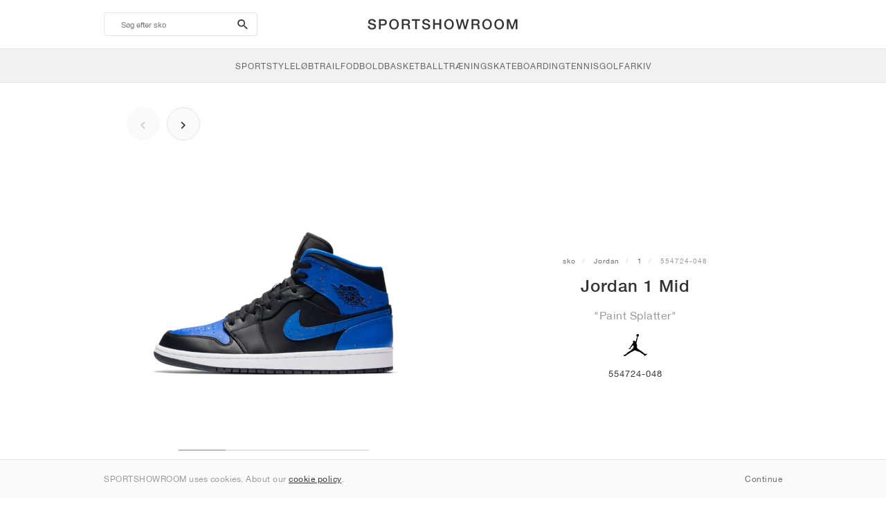

--- FILE ---
content_type: text/html; charset=UTF-8
request_url: https://sportshowroom.dk/jordan-1-mid-paint-splatter-554724-048
body_size: 9908
content:
<!DOCTYPE html> <html lang="da-DK" dir="ltr"> <head>  <meta name="ir-site-verification-token" value="-1466191104"/>
<meta name="robots" content="noindex, follow"/>
<meta charset="utf-8"/>
<meta http-equiv="X-UA-Compatible" content="IE=edge"/>
<meta name="viewport" content="width=device-width, initial-scale=1"/>
<meta name="csrf-token" content="z8FjcH2llMRmPw781QLk0evj8aCPRcX657wwup2E"/>
<meta property="og:type" content="article"/>
<meta property="og:site_name" content="SPORTSHOWROOM"/>
<meta property="fb:app_id" content="760520994437767"/>
<meta name="twitter:card" content="summary"/>
<meta property="og:url" content="https://sportshowroom.dk/jordan-1-mid-paint-splatter-554724-048"/>
<meta name="twitter:url" content="https://sportshowroom.dk/jordan-1-mid-paint-splatter-554724-048"/>
<link rel="canonical" href="https://sportshowroom.dk/jordan-1-mid-paint-splatter-554724-048"/>
<title>Jordan 1 Mid &quot;Paint Splatter&quot; • Sko • Herre • Sportstyle | SPORTSHOWROOM DK</title>
<meta property="og:title" content="Jordan 1 Mid &quot;Paint Splatter&quot; • Sko • Herre • Sportstyle | SPORTSHOWROOM DK"/>
<meta name="twitter:title" content="Jordan 1 Mid &quot;Paint Splatter&quot; • Sko • Herre • Sportstyle | SPORTSHOWROOM DK"/>
<meta property="og:image" content="https://imagedelivery.net/2DfovxNet9Syc-4xYpcsGg/3ac5d90e-d0e4-4192-15cb-ab83a5f15400/public" itemprop="image"/>
<link rel="apple-touch-icon" sizes="180x180" href="https://sportshowroom.dk/themes/sportshowroom/favicons/apple-touch-icon.png?v=10"/>
<link rel="icon" type="image/png" href="https://sportshowroom.dk/themes/sportshowroom/favicons/favicon-32x32.png?v=10" sizes="32x32"/>
<link rel="icon" type="image/png" href="https://sportshowroom.dk/themes/sportshowroom/favicons/favicon-16x16.png?v=10" sizes="16x16"/>
<link rel="manifest" href="https://sportshowroom.dk/themes/sportshowroom/favicons/site.webmanifest?v=10"/>
<link rel="mask-icon" href="https://sportshowroom.dk/themes/sportshowroom/favicons/safari-pinned-tab.svg?v=10" color="#5bbad5"/>
<link rel="shortcut icon" href="https://sportshowroom.dk/themes/sportshowroom/favicons/favicon.ico?v=10"/>
<meta name="theme-color" content="#ffffff"/>
<meta name="msapplication-config" content="https://sportshowroom.dk/themes/sportshowroom/favicons/browserconfig.xml?v=10"/>
<meta name="description" content="Find din Jordan 1 Mid &quot;Paint Splatter&quot; 554724-048. På Sportshowroom.dk kan du finde alle 1 sko i Danmark."/>
<meta property="og:description" content="Find din Jordan 1 Mid &quot;Paint Splatter&quot; 554724-048. På Sportshowroom.dk kan du finde alle 1 sko i Danmark."/>
<meta name="twitter:description" content="Find din Jordan 1 Mid &quot;Paint Splatter&quot; 554724-048. På Sportshowroom.dk kan du finde alle 1 sko i Danmark."/>
<meta name="keywords" content="Jordan 1 554724-048"/> <link href="/build/css/customer.css?id=ad9f1b807aa7d9e8b86e" rel="stylesheet"> <link href="/build/css/sportshowroom.css?id=a8cf15c3094b577abc2c" rel="stylesheet">  <link type="text/css" rel="stylesheet" href="/build/css/product.css?id=4eb1e5e28bc933ae7189">  <noscript> <style> .yesscript { display: none; } </style> </noscript> <script>
    const failed_images = [];
    const failed_image_url = 'https://sportshowroom.dk/product/retry-image';
    window.handleFailedImage = function (src) {
        failed_images.push(src);
    };
</script>
 </head> <body id="theme-sportshowroom" class="ltr"> <header onclick="void(0)"> <div class="top-header container"> <i class="search-bar-open xs mdi  mdi-magnify "></i> <i class="click-menu-open xs mdi mdi-menu"></i> <div class="search-bar-container "> <form action="https://sportshowroom.dk/sko" method="GET" role="form" class="search-bar recaptcha-form" data-recaptcha-action="search">  <button type="submit" class="submit-btn"> <span class="sr-only">search-btn</span> <i class="icon_search mdi mdi-magnify"></i> </button> <button class="close-btn"> <i class="mdi mdi-close"></i> </button> <button class="clear-btn"> <span class="clear-search">Slet</span> </button> <div class="input-container"> <input name="søg" value="" placeholder="Søg efter sko" autocomplete="off" data-suggestions-url="https://sportshowroom.dk/ajax_get_page_suggestions"> </div> </form> <div class="suggestions-container"> <a class="near-me-btn" href="https://sportshowroom.dk/sko?ordre=_geo_distance-asc"> <i class="mdi mdi-navigation-variant-outline"></i> Nearby </a> <ul class="suggestions"> </ul> </div> </div> <a href="/" id="home-link">  <img role="img" alt="SPORTSHOWROOM" src="/themes/sportshowroom/images/wordmark.svg?v=3" width="225" height="24">  </a> </div> <div class="bottom-header"> <nav class="click-menu"> <ul class="submenu submenu-0">  <li>  <a href="/sko" class="title title-0" >  <span class="title-text">SportStyle</span>  </a>   <a href="/sko" class="all-text all-text-0" > All </a>   <ul class="submenu submenu-1">  <li>  <a href="https://sportshowroom.dk/nike-sko" class="title title-1" >  <span class="title-text">Nike 1</span>  </a>    <ul class="submenu submenu-2">  <li>  <a href="/nike-sko" class="title title-2" >  <span class="title-text">Nike</span>  </a>   <a href="/nike-sko" class="all-text all-text-2" > All </a>   <ul class="submenu submenu-3">  <li>  <a href="/nike-dunk-sneakers" class="title title-3" >  <span class="title-text">Dunk</span>  </a>    </li>  <li>  <a href="/nike-air-force-1-sneakers" class="title title-3" >  <span class="title-text">Air Force 1</span>  </a>    </li>  <li>  <a href="/nike-blazer-sneakers" class="title title-3" >  <span class="title-text">Blazer</span>  </a>    </li>  <li>  <a href="/nike-cortez-sneakers" class="title title-3" >  <span class="title-text">Cortez</span>  </a>    </li>  <li>  <a href="/nike-vomero-5-sneakers" class="title title-3" >  <span class="title-text">Vomero 5</span>  </a>    </li>  <li>  <a href="/nike-v2k-run-sneakers" class="title title-3" >  <span class="title-text">V2K Run</span>  </a>    </li>  <li>  <a href="/nike-p-6000-sneakers" class="title title-3" >  <span class="title-text">P-6000</span>  </a>    </li>  <li>  <a href="/nike-v5-rnr-sneakers" class="title title-3" >  <span class="title-text">V5 RNR</span>  </a>    </li>  <li>  <a href="/nike-initiator-sneakers" class="title title-3" >  <span class="title-text">Initiator</span>  </a>    </li>  <li>  <a href="/nike-air-superfly-sneakers" class="title title-3" >  <span class="title-text">Air Superfly</span>  </a>    </li>  <li>  <a href="/nike-shox-sneakers" class="title title-3" >  <span class="title-text">Shox</span>  </a>    </li>  <li>  <a href="/nike-air-pegasus-2005-sneakers" class="title title-3" >  <span class="title-text">Air Pegasus 2005</span>  </a>    </li>  <li>  <a href="/nike-astrograbber-sneakers" class="title title-3" >  <span class="title-text">Astrograbber</span>  </a>    </li>  <li>  <a href="/nike-field-general-sneakers" class="title title-3" >  <span class="title-text">Field General</span>  </a>    </li>  <li>  <a href="/nike-killshot-2-sneakers" class="title title-3" >  <span class="title-text">Killshot 2</span>  </a>    </li>  <li>  <a href="/nike-total-90-sneakers" class="title title-3" >  <span class="title-text">Total 90</span>  </a>    </li>  <li>  <a href="/nike-ava-rover-sneakers" class="title title-3" >  <span class="title-text">Ava Rover</span>  </a>    </li>  <li>  <a href="/nike-rejuven8-sko" class="title title-3" >  <span class="title-text">Rejuven8</span>  </a>    </li>  <li>  <a href="/nike-air-rift-sneakers" class="title title-3" >  <span class="title-text">Air Rift</span>  </a>    </li>  </ul>  </li>  </ul>  </li>  <li>  <a href="https://sportshowroom.dk/nike-sko" class="title title-1" >  <span class="title-text">Nike 2</span>  </a>    <ul class="submenu submenu-2">  <li>  <a href="/nike-air-max-sko" class="title title-2" >  <span class="title-text">Air Max</span>  </a>   <a href="/nike-air-max-sko" class="all-text all-text-2" > All </a>   <ul class="submenu submenu-3">  <li>  <a href="/nike-air-max-1-sneakers" class="title title-3" >  <span class="title-text">1</span>  </a>    </li>  <li>  <a href="/nike-air-max-90-sneakers" class="title title-3" >  <span class="title-text">90</span>  </a>    </li>  <li>  <a href="/nike-air-max-95-sneakers" class="title title-3" >  <span class="title-text">95</span>  </a>    </li>  <li>  <a href="/nike-air-max-97-sneakers" class="title title-3" >  <span class="title-text">97</span>  </a>    </li>  <li>  <a href="/nike-air-max-plus-sneakers" class="title title-3" >  <span class="title-text">Plus</span>  </a>    </li>  <li>  <a href="/nike-vapormax-sneakers" class="title title-3" >  <span class="title-text">VaporMax</span>  </a>    </li>  <li>  <a href="/nike-air-max-270-sneakers" class="title title-3" >  <span class="title-text">270</span>  </a>    </li>  <li>  <a href="/nike-air-max-dn-sneakers" class="title title-3" >  <span class="title-text">Dn</span>  </a>    </li>  <li>  <a href="/nike-air-max-sndr-sneakers" class="title title-3" >  <span class="title-text">SNDR</span>  </a>    </li>  <li>  <a href="/nike-air-180-sneakers" class="title title-3" >  <span class="title-text">180</span>  </a>    </li>  <li>  <a href="/nike-air-max-tl-2-5-sneakers" class="title title-3" >  <span class="title-text">TL 2.5</span>  </a>    </li>  <li>  <a href="/nike-air-max-portal-sneakers" class="title title-3" >  <span class="title-text">Portal</span>  </a>    </li>  <li>  <a href="/nike-air-max-muse-sneakers" class="title title-3" >  <span class="title-text">Muse</span>  </a>    </li>  <li>  <a href="/nike-air-max-craze-sneakers" class="title title-3" >  <span class="title-text">Craze</span>  </a>    </li>  <li>  <a href="/nike-air-max-moto-2k-sneakers" class="title title-3" >  <span class="title-text">Moto 2K</span>  </a>    </li>  <li>  <a href="/nike-air-max-phenomena-sneakers" class="title title-3" >  <span class="title-text">Phenomena</span>  </a>    </li>  <li>  <a href="/nike-air-max-1000-sneakers" class="title title-3" >  <span class="title-text">1000</span>  </a>    </li>  </ul>  </li>  </ul>  </li>  <li>  <a href="https://sportshowroom.dk/nike-sko" class="title title-1" >  <span class="title-text">Nike 3</span>  </a>    <ul class="submenu submenu-2">  <li>  <a href="/adidas-sko" class="title title-2" >  <span class="title-text">adidas</span>  </a>   <a href="/adidas-sko" class="all-text all-text-2" > All </a>   <ul class="submenu submenu-3">  <li>  <a href="/adidas-samba-sneakers" class="title title-3" >  <span class="title-text">Samba</span>  </a>    </li>  <li>  <a href="/adidas-gazelle-sneakers" class="title title-3" >  <span class="title-text">Gazelle</span>  </a>    </li>  <li>  <a href="/adidas-superstar-sneakers" class="title title-3" >  <span class="title-text">Superstar</span>  </a>    </li>  <li>  <a href="/adidas-handball-spezial-sneakers" class="title title-3" >  <span class="title-text">Handball Spezial</span>  </a>    </li>  <li>  <a href="/adidas-campus-00s-sneakers" class="title title-3" >  <span class="title-text">Campus 00s</span>  </a>    </li>  <li>  <a href="/adidas-sl-72-sneakers" class="title title-3" >  <span class="title-text">SL 72</span>  </a>    </li>  <li>  <a href="/adidas-jabbar-sneakers" class="title title-3" >  <span class="title-text">Jabbar</span>  </a>    </li>  <li>  <a href="/adidas-taekwondo-sneakers" class="title title-3" >  <span class="title-text">Taekwondo</span>  </a>    </li>  <li>  <a href="/adidas-tokyo-sneakers" class="title title-3" >  <span class="title-text">Tokyo</span>  </a>    </li>  <li>  <a href="/adidas-japan-sneakers" class="title title-3" >  <span class="title-text">Japan</span>  </a>    </li>  <li>  <a href="/adidas-adizero-aruku-sneakers" class="title title-3" >  <span class="title-text">Adizero Aruku</span>  </a>    </li>  <li>  <a href="/adidas-lightblaze-sneakers" class="title title-3" >  <span class="title-text">Lightblaze</span>  </a>    </li>  <li>  <a href="/adidas-megaride-sneakers" class="title title-3" >  <span class="title-text">Megaride</span>  </a>    </li>  <li>  <a href="/adidas-adiracer-sneakers" class="title title-3" >  <span class="title-text">Adiracer</span>  </a>    </li>  <li>  <a href="/adidas-italia-sneakers" class="title title-3" >  <span class="title-text">Italia</span>  </a>    </li>  <li>  <a href="/adidas-forum-sneakers" class="title title-3" >  <span class="title-text">Forum</span>  </a>    </li>  <li>  <a href="/adidas-hamburg-sneakers" class="title title-3" >  <span class="title-text">Hamburg</span>  </a>    </li>  </ul>  </li>  </ul>  </li>  <li>  <a href="https://sportshowroom.dk/nike-sko" class="title title-1" >  <span class="title-text">Nike 4</span>  </a>    <ul class="submenu submenu-2">  <li>  <a href="/jordan-sko" class="title title-2" >  <span class="title-text">Jordan</span>  </a>   <a href="/jordan-sko" class="all-text all-text-2" > All </a>   <ul class="submenu submenu-3">  <li>  <a href="/jordan-1-sneakers" class="title title-3" >  <span class="title-text">1</span>  </a>    </li>  <li>  <a href="/jordan-2-sneakers" class="title title-3" >  <span class="title-text">2</span>  </a>    </li>  <li>  <a href="/jordan-3-sneakers" class="title title-3" >  <span class="title-text">3</span>  </a>    </li>  <li>  <a href="/jordan-4-sneakers" class="title title-3" >  <span class="title-text">4</span>  </a>    </li>  <li>  <a href="/jordan-5-sneakers" class="title title-3" >  <span class="title-text">5</span>  </a>    </li>  <li>  <a href="/jordan-6-sneakers" class="title title-3" >  <span class="title-text">6</span>  </a>    </li>  <li>  <a href="/jordan-11-sneakers" class="title title-3" >  <span class="title-text">11</span>  </a>    </li>  <li>  <a href="/jordan-12-sneakers" class="title title-3" >  <span class="title-text">12</span>  </a>    </li>  <li>  <a href="/jordan-13-sneakers" class="title title-3" >  <span class="title-text">13</span>  </a>    </li>  <li>  <a href="/jordan-14-sneakers" class="title title-3" >  <span class="title-text">14</span>  </a>    </li>  <li>  <a href="/jordan-flight-court-sneakers" class="title title-3" >  <span class="title-text">Flight Court</span>  </a>    </li>  <li>  <a href="/jordan-spizike-sneakers" class="title title-3" >  <span class="title-text">Spizike</span>  </a>    </li>  <li>  <a href="/jordan-trunner-sneakers" class="title title-3" >  <span class="title-text">Trunner</span>  </a>    </li>  <li>  <a href="/jordan-mule-sko" class="title title-3" >  <span class="title-text">Mule</span>  </a>    </li>  <li>  <a href="/jordan-legacy-312-sneakers" class="title title-3" >  <span class="title-text">Legacy 312</span>  </a>    </li>  <li>  <a href="/jordan-jumpman-jack-sneakers" class="title title-3" >  <span class="title-text">Jumpman Jack</span>  </a>    </li>  </ul>  </li>  </ul>  </li>  <li>  <a href="https://sportshowroom.dk/nike-sko" class="title title-1" >  <span class="title-text">Nike 5</span>  </a>    <ul class="submenu submenu-2">  <li>  <a href="/new-balance-sko" class="title title-2" >  <span class="title-text">New Balance</span>  </a>   <a href="/new-balance-sko" class="all-text all-text-2" > All </a>   <ul class="submenu submenu-3">  <li>  <a href="/new-balance-327-sneakers" class="title title-3" >  <span class="title-text">327</span>  </a>    </li>  <li>  <a href="/new-balance-550-sneakers" class="title title-3" >  <span class="title-text">550</span>  </a>    </li>  <li>  <a href="/new-balance-530-sneakers" class="title title-3" >  <span class="title-text">530</span>  </a>    </li>  <li>  <a href="/new-balance-2002r-sneakers" class="title title-3" >  <span class="title-text">2002R</span>  </a>    </li>  <li>  <a href="/new-balance-1906-sneakers" class="title title-3" >  <span class="title-text">1906</span>  </a>    </li>  <li>  <a href="/new-balance-9060-sneakers" class="title title-3" >  <span class="title-text">9060</span>  </a>    </li>  <li>  <a href="/new-balance-480-sneakers" class="title title-3" >  <span class="title-text">480</span>  </a>    </li>  <li>  <a href="/new-balance-990-sneakers" class="title title-3" >  <span class="title-text">990</span>  </a>    </li>  <li>  <a href="/new-balance-991-sneakers" class="title title-3" >  <span class="title-text">991</span>  </a>    </li>  <li>  <a href="/new-balance-t500-sneakers" class="title title-3" >  <span class="title-text">T500</span>  </a>    </li>  <li>  <a href="/new-balance-1000-sneakers" class="title title-3" >  <span class="title-text">1000</span>  </a>    </li>  <li>  <a href="/new-balance-740-sneakers" class="title title-3" >  <span class="title-text">740</span>  </a>    </li>  <li>  <a href="/new-balance-2010-sneakers" class="title title-3" >  <span class="title-text">2010</span>  </a>    </li>  <li>  <a href="/new-balance-471-sneakers" class="title title-3" >  <span class="title-text">471</span>  </a>    </li>  <li>  <a href="/new-balance-allerdale-sneakers" class="title title-3" >  <span class="title-text">Allerdale</span>  </a>    </li>  <li>  <a href="/new-balance-2000-sneakers" class="title title-3" >  <span class="title-text">2000</span>  </a>    </li>  <li>  <a href="/new-balance-204l-sneakers" class="title title-3" >  <span class="title-text">204L</span>  </a>    </li>  <li>  <a href="/new-balance-860v2-sneakers" class="title title-3" >  <span class="title-text">860v2</span>  </a>    </li>  </ul>  </li>  </ul>  </li>  <li>  <a href="https://sportshowroom.dk/nike-sko" class="title title-1" >  <span class="title-text">Nike 6</span>  </a>    <ul class="submenu submenu-2">  <li>  <a href="/asics-sko" class="title title-2" >  <span class="title-text">ASICS</span>  </a>   <a href="/asics-sko" class="all-text all-text-2" > All </a>   <ul class="submenu submenu-3">  <li>  <a href="/asics-gel-kayano-14-sneakers" class="title title-3" >  <span class="title-text">Gel-Kayano 14</span>  </a>    </li>  <li>  <a href="/asics-gel-kayano-20-sneakers" class="title title-3" >  <span class="title-text">Gel-Kayano 20</span>  </a>    </li>  <li>  <a href="/asics-gel-nimbus-10-1-sneakers" class="title title-3" >  <span class="title-text">Gel-Nimbus 10.1</span>  </a>    </li>  <li>  <a href="/asics-gel-nimbus-9-sneakers" class="title title-3" >  <span class="title-text">Gel-Nimbus 9</span>  </a>    </li>  <li>  <a href="/asics-gel-nyc-sneakers" class="title title-3" >  <span class="title-text">Gel-NYC</span>  </a>    </li>  <li>  <a href="/asics-gel-1130-sneakers" class="title title-3" >  <span class="title-text">Gel-1130</span>  </a>    </li>  <li>  <a href="/asics-gt-2160-sneakers" class="title title-3" >  <span class="title-text">GT-2160</span>  </a>    </li>  <li>  <a href="/asics-gel-quantum-sneakers" class="title title-3" >  <span class="title-text">Gel-Quantum</span>  </a>    </li>  <li>  <a href="/asics-gel-venture-6-sneakers" class="title title-3" >  <span class="title-text">Gel-Venture 6</span>  </a>    </li>  <li>  <a href="/asics-gel-kinetic-fluent-sneakers" class="title title-3" >  <span class="title-text">Gel-Kinetic Fluent</span>  </a>    </li>  <li>  <a href="/asics-gel-ds-trainer-14-sneakers" class="title title-3" >  <span class="title-text">Gel-DS Trainer 14</span>  </a>    </li>  <li>  <a href="/asics-gel-k1011-sneakers" class="title title-3" >  <span class="title-text">Gel-K1011</span>  </a>    </li>  <li>  <a href="/asics-gel-kayano-12-1-sneakers" class="title title-3" >  <span class="title-text">Gel-Kayano 12.1</span>  </a>    </li>  <li>  <a href="/asics-gel-cumulus-16-sneakers" class="title title-3" >  <span class="title-text">Gel-Cumulus 16</span>  </a>    </li>  </ul>  </li>  </ul>  </li>  <li>  <a href="https://sportshowroom.dk/nike-sko" class="title title-1" >  <span class="title-text">Nike 7</span>  </a>    <ul class="submenu submenu-2">  <li>  <a href="/puma-sko" class="title title-2" >  <span class="title-text">PUMA</span>  </a>   <a href="/puma-sko" class="all-text all-text-2" > All </a>   <ul class="submenu submenu-3">  <li>  <a href="/puma-suede-sneakers" class="title title-3" >  <span class="title-text">Suede</span>  </a>    </li>  <li>  <a href="/puma-suede-xl-sneakers" class="title title-3" >  <span class="title-text">Suede XL</span>  </a>    </li>  <li>  <a href="/puma-palermo-sneakers" class="title title-3" >  <span class="title-text">Palermo</span>  </a>    </li>  <li>  <a href="/puma-speedcat-sneakers" class="title title-3" >  <span class="title-text">Speedcat</span>  </a>    </li>  <li>  <a href="/puma-mostro-sneakers" class="title title-3" >  <span class="title-text">Mostro</span>  </a>    </li>  <li>  <a href="/puma-inhale-sneakers" class="title title-3" >  <span class="title-text">Inhale</span>  </a>    </li>  <li>  <a href="/puma-h-street-sneakers" class="title title-3" >  <span class="title-text">H-Street</span>  </a>    </li>  <li>  <a href="/puma-king-indoor-sneakers" class="title title-3" >  <span class="title-text">King Indoor</span>  </a>    </li>  <li>  <a href="/puma-v-s1-sneakers" class="title title-3" >  <span class="title-text">V-S1</span>  </a>    </li>  </ul>  </li>  <li>  <a href="/sko" class="title title-2" >  <span class="title-text">Mærker</span>  </a>   <a href="/sko" class="all-text all-text-2" > All </a>   <ul class="submenu submenu-3">  <li>  <a href="/on-sko" class="title title-3" >  <span class="title-text">On</span>  </a>    </li>  <li>  <a href="/converse-sko" class="title title-3" >  <span class="title-text">Converse</span>  </a>    </li>  <li>  <a href="/vans-sko" class="title title-3" >  <span class="title-text">Vans</span>  </a>    </li>  <li>  <a href="/hoka-sko" class="title title-3" >  <span class="title-text">HOKA</span>  </a>    </li>  <li>  <a href="/saucony-sko" class="title title-3" >  <span class="title-text">Saucony</span>  </a>    </li>  <li>  <a href="/salomon-sko" class="title title-3" >  <span class="title-text">Salomon</span>  </a>    </li>  <li>  <a href="/mizuno-sko" class="title title-3" >  <span class="title-text">Mizuno</span>  </a>    </li>  </ul>  </li>  </ul>  </li>  </ul>  </li>  <li>  <a href="/sko" class="title title-0" >  <span class="title-text">Løb</span>  </a>   <a href="/sko" class="all-text all-text-0" > All </a>   <ul class="submenu submenu-1">  <li>  <a href="https://sportshowroom.dk/jordan-sko" class="title title-1" >  <span class="title-text">Jordan row 1</span>  </a>    <ul class="submenu submenu-2">  <li>  <a href="/nike-sko" class="title title-2" >  <span class="title-text">Nike</span>  </a>   <a href="/nike-sko" class="all-text all-text-2" > All </a>   <ul class="submenu submenu-3">  <li>  <a href="/nike-alphafly-lobesko" class="title title-3" >  <span class="title-text">Alphafly</span>  </a>    </li>  <li>  <a href="/nike-vaporfly-lobesko" class="title title-3" >  <span class="title-text">Vaporfly</span>  </a>    </li>  <li>  <a href="/nike-zoom-fly-lobesko" class="title title-3" >  <span class="title-text">Zoom Fly</span>  </a>    </li>  <li>  <a href="/nike-pegasus-lobesko" class="title title-3" >  <span class="title-text">Pegasus</span>  </a>    </li>  <li>  <a href="/nike-vomero-lobesko" class="title title-3" >  <span class="title-text">Vomero</span>  </a>    </li>  <li>  <a href="/nike-structure-lobesko" class="title title-3" >  <span class="title-text">Structure</span>  </a>    </li>  <li>  <a href="/nike-maxfly-atletikpigsko" class="title title-3" >  <span class="title-text">Maxfly</span>  </a>    </li>  <li>  <a href="/nike-dragonfly-atletikpigsko" class="title title-3" >  <span class="title-text">Dragonfly</span>  </a>    </li>  <li>  <a href="/nike-victory-atletikpigsko" class="title title-3" >  <span class="title-text">Victory</span>  </a>    </li>  </ul>  </li>  </ul>  </li>  <li>  <a href="https://sportshowroom.dk/jordan-sko" class="title title-1" >  <span class="title-text">Row 2</span>  </a>    <ul class="submenu submenu-2">  <li>  <a href="/adidas-sko" class="title title-2" >  <span class="title-text">adidas</span>  </a>   <a href="/adidas-sko" class="all-text all-text-2" > All </a>   <ul class="submenu submenu-3">  <li>  <a href="/adidas-4dfwd-lobesko" class="title title-3" >  <span class="title-text">4DFWD</span>  </a>    </li>  <li>  <a href="/adidas-supernova-lobesko" class="title title-3" >  <span class="title-text">Supernova</span>  </a>    </li>  <li>  <a href="/adidas-adistar-lobesko" class="title title-3" >  <span class="title-text">Adistar</span>  </a>    </li>  <li>  <a href="/adidas-ultraboost-lobesko" class="title title-3" >  <span class="title-text">Ultraboost</span>  </a>    </li>  <li>  <a href="/adidas-adizero-adios-pro-lobesko" class="title title-3" >  <span class="title-text">Adizero Adios Pro</span>  </a>    </li>  <li>  <a href="/adidas-adizero-boston-lobesko" class="title title-3" >  <span class="title-text">Adizero Boston</span>  </a>    </li>  <li>  <a href="/adidas-adizero-evo-sl-lobesko" class="title title-3" >  <span class="title-text">Adizero EVO SL</span>  </a>    </li>  </ul>  </li>  </ul>  </li>  <li>  <a href="https://sportshowroom.dk/jordan-sko" class="title title-1" >  <span class="title-text">Row 3</span>  </a>    <ul class="submenu submenu-2">  <li>  <a href="/new-balance-sko" class="title title-2" >  <span class="title-text">New Balance</span>  </a>   <a href="/new-balance-sko" class="all-text all-text-2" > All </a>   <ul class="submenu submenu-3">  <li>  <a href="/new-balance-fresh-foam-1080-lobesko" class="title title-3" >  <span class="title-text">Fresh Foam X 1080</span>  </a>    </li>  <li>  <a href="/new-balance-fresh-foam-860-lobesko" class="title title-3" >  <span class="title-text">Fresh Foam X 860</span>  </a>    </li>  <li>  <a href="/new-balance-fresh-foam-880-lobesko" class="title title-3" >  <span class="title-text">Fresh Foam X 880</span>  </a>    </li>  <li>  <a href="/new-balance-fresh-foam-more-lobesko" class="title title-3" >  <span class="title-text">Fresh Foam X More</span>  </a>    </li>  <li>  <a href="/new-balance-fuelcell-rebel-lobesko" class="title title-3" >  <span class="title-text">FuelCell Rebel</span>  </a>    </li>  <li>  <a href="/new-balance-fuelcell-supercomp-elite-lobesko" class="title title-3" >  <span class="title-text">FuelCell SuperComp Elite</span>  </a>    </li>  </ul>  </li>  </ul>  </li>  <li>  <a href="https://sportshowroom.dk/sko" class="title title-1" >  <span class="title-text">Row 4</span>  </a>    <ul class="submenu submenu-2">  <li>  <a href="/asics-sko" class="title title-2" >  <span class="title-text">ASICS</span>  </a>   <a href="/asics-sko" class="all-text all-text-2" > All </a>   <ul class="submenu submenu-3">  <li>  <a href="/asics-gel-nimbus-lobesko" class="title title-3" >  <span class="title-text">Gel-Nimbus</span>  </a>    </li>  <li>  <a href="/asics-gel-kayano-lobesko" class="title title-3" >  <span class="title-text">Gel-Kayano</span>  </a>    </li>  <li>  <a href="/asics-gel-cumulus-lobesko" class="title title-3" >  <span class="title-text">Gel-Cumulus</span>  </a>    </li>  <li>  <a href="/asics-gt-2000-lobesko" class="title title-3" >  <span class="title-text">GT-2000</span>  </a>    </li>  <li>  <a href="/asics-novablast-lobesko" class="title title-3" >  <span class="title-text">Novablast</span>  </a>    </li>  <li>  <a href="/asics-superblast-lobesko" class="title title-3" >  <span class="title-text">Superblast</span>  </a>    </li>  <li>  <a href="/asics-metaspeed-lobesko" class="title title-3" >  <span class="title-text">Metaspeed</span>  </a>    </li>  </ul>  </li>  </ul>  </li>  <li>  <a href="https://sportshowroom.dk/sko" class="title title-1" >  <span class="title-text">Row 5</span>  </a>    <ul class="submenu submenu-2">  <li>  <a href="/puma-sko" class="title title-2" >  <span class="title-text">PUMA</span>  </a>   <a href="/puma-sko" class="all-text all-text-2" > All </a>   <ul class="submenu submenu-3">  <li>  <a href="/puma-deviate-nitro-lobesko" class="title title-3" >  <span class="title-text">Deviate NITRO™</span>  </a>    </li>  <li>  <a href="/puma-deviate-nitro-elite-lobesko" class="title title-3" >  <span class="title-text">Deviate NITRO™ Elite</span>  </a>    </li>  <li>  <a href="/puma-fast-r-nitro-elite-lobesko" class="title title-3" >  <span class="title-text">FAST-R NITRO™ Elite</span>  </a>    </li>  <li>  <a href="/puma-magmax-nitro-lobesko" class="title title-3" >  <span class="title-text">MagMax NITRO™</span>  </a>    </li>  <li>  <a href="/puma-forever-run-nitro-lobesko" class="title title-3" >  <span class="title-text">ForeverRun NITRO™</span>  </a>    </li>  <li>  <a href="/puma-velocity-nitro-lobesko" class="title title-3" >  <span class="title-text">Velocity NITRO™</span>  </a>    </li>  </ul>  </li>  </ul>  </li>  <li>  <a href="https://sportshowroom.dk/sko" class="title title-1" >  <span class="title-text">Row 6</span>  </a>    <ul class="submenu submenu-2">  <li>  <a href="/sko" class="title title-2" >  <span class="title-text">Mærker</span>  </a>   <a href="/sko" class="all-text all-text-2" > All </a>   <ul class="submenu submenu-3">  <li>  <a href="/on-sko" class="title title-3" >  <span class="title-text">On</span>  </a>    </li>  <li>  <a href="/hoka-sko" class="title title-3" >  <span class="title-text">HOKA</span>  </a>    </li>  <li>  <a href="/saucony-sko" class="title title-3" >  <span class="title-text">Saucony</span>  </a>    </li>  <li>  <a href="/mizuno-sko" class="title title-3" >  <span class="title-text">Mizuno</span>  </a>    </li>  </ul>  </li>  </ul>  </li>  </ul>  </li>  <li>  <a href="/sko" class="title title-0" >  <span class="title-text">Trail</span>  </a>   <a href="/sko" class="all-text all-text-0" > All </a>   <ul class="submenu submenu-1">  <li>  <a href="https://sportshowroom.dk/sko" class="title title-1" >  <span class="title-text">Row 1</span>  </a>    <ul class="submenu submenu-2">  <li>  <a href="/nike-sko" class="title title-2" >  <span class="title-text">Nike</span>  </a>   <a href="/nike-sko" class="all-text all-text-2" > All </a>   <ul class="submenu submenu-3">  <li>  <a href="/nike-acg-ultrafly-trail-lobesko" class="title title-3" >  <span class="title-text">Ultrafly</span>  </a>    </li>  <li>  <a href="/nike-zegama-trail-lobesko" class="title title-3" >  <span class="title-text">Zegama</span>  </a>    </li>  <li>  <a href="/nike-wildhorse-trail-lobesko" class="title title-3" >  <span class="title-text">Wildhorse</span>  </a>    </li>  <li>  <a href="/nike-kiger-trail-lobesko" class="title title-3" >  <span class="title-text">Kiger</span>  </a>    </li>  <li>  <a href="/nike-pegasus-trail-lobesko" class="title title-3" >  <span class="title-text">Pegasus</span>  </a>    </li>  <li>  <a href="/nike-juniper-trail-lobesko" class="title title-3" >  <span class="title-text">Juniper</span>  </a>    </li>  </ul>  </li>  </ul>  </li>  <li>  <a href="https://sportshowroom.dk/sko" class="title title-1" >  <span class="title-text">Row 2</span>  </a>    <ul class="submenu submenu-2">  <li>  <a href="/adidas-sko" class="title title-2" >  <span class="title-text">adidas</span>  </a>   <a href="/adidas-sko" class="all-text all-text-2" > All </a>   <ul class="submenu submenu-3">  <li>  <a href="/adidas-terrex-agravic-trail-lobesko" class="title title-3" >  <span class="title-text">Terrex Agravic</span>  </a>    </li>  <li>  <a href="/adidas-terrex-soulstride-trail-lobesko" class="title title-3" >  <span class="title-text">Terrex Soulstride</span>  </a>    </li>  <li>  <a href="/adidas-terrex-tracerocker-trail-lobesko" class="title title-3" >  <span class="title-text">Terrex Tracerocker</span>  </a>    </li>  <li>  <a href="/adidas-terrex-free-hiker-vandresko" class="title title-3" >  <span class="title-text">Terrex Free Hiker</span>  </a>    </li>  <li>  <a href="/adidas-terrex-skychaser-vandresko" class="title title-3" >  <span class="title-text">Terrex Skychaser</span>  </a>    </li>  <li>  <a href="/adidas-terrex-trailmaker-vandresko" class="title title-3" >  <span class="title-text">Terrex Trailmaker</span>  </a>    </li>  </ul>  </li>  </ul>  </li>  <li>  <a href="https://sportshowroom.dk/sko" class="title title-1" >  <span class="title-text">Row 3</span>  </a>    <ul class="submenu submenu-2">  <li>  <a href="/new-balance-sko" class="title title-2" >  <span class="title-text">New Balance</span>  </a>   <a href="/new-balance-sko" class="all-text all-text-2" > All </a>   <ul class="submenu submenu-3">  <li>  <a href="/new-balance-fresh-foam-hierro-trail-lobesko" class="title title-3" >  <span class="title-text">Fresh Foam X Hierro</span>  </a>    </li>  <li>  <a href="/new-balance-fresh-foam-garoe-trail-lobesko" class="title title-3" >  <span class="title-text">Fresh Foam X Garoé</span>  </a>    </li>  <li>  <a href="/new-balance-nitrel-trail-lobesko" class="title title-3" >  <span class="title-text">Nitrel</span>  </a>    </li>  <li>  <a href="/new-balance-tektrel-vandresko" class="title title-3" >  <span class="title-text">Tektrel</span>  </a>    </li>  </ul>  </li>  </ul>  </li>  <li>  <a href="https://sportshowroom.dk/sko" class="title title-1" >  <span class="title-text">Row 4</span>  </a>    <ul class="submenu submenu-2">  <li>  <a href="/asics-sko" class="title title-2" >  <span class="title-text">ASICS</span>  </a>   <a href="/asics-sko" class="all-text all-text-2" > All </a>   <ul class="submenu submenu-3">  <li>  <a href="/asics-gel-venture-trail-lobesko" class="title title-3" >  <span class="title-text">Gel-Venture</span>  </a>    </li>  <li>  <a href="/asics-gel-trabuco-trail-lobesko" class="title title-3" >  <span class="title-text">Gel-Trabuco</span>  </a>    </li>  <li>  <a href="/asics-gel-sonoma-trail-lobesko" class="title title-3" >  <span class="title-text">Gel-Sonoma</span>  </a>    </li>  </ul>  </li>  </ul>  </li>  <li>  <a href="https://sportshowroom.dk/sko" class="title title-1" >  <span class="title-text">Row 6</span>  </a>    <ul class="submenu submenu-2">  <li>  <a href="/puma-sko" class="title title-2" >  <span class="title-text">PUMA</span>  </a>   <a href="/puma-sko" class="all-text all-text-2" > All </a>   <ul class="submenu submenu-3">  <li>  <a href="/puma-voyage-nitro-trail-lobesko" class="title title-3" >  <span class="title-text">Voyage NITRO</span>  </a>    </li>  <li>  <a href="/puma-fast-trac-nitro-trail-lobesko" class="title title-3" >  <span class="title-text">Fast Trac NITRO</span>  </a>    </li>  </ul>  </li>  </ul>  </li>  <li>  <a href="https://sportshowroom.dk/sko" class="title title-1" >  <span class="title-text">Row 7</span>  </a>    <ul class="submenu submenu-2">  <li>  <a href="/sko" class="title title-2" >  <span class="title-text">Mærker</span>  </a>    <ul class="submenu submenu-3">  <li>  <a href="/on-sko" class="title title-3" >  <span class="title-text">On</span>  </a>    </li>  <li>  <a href="/hoka-sko" class="title title-3" >  <span class="title-text">HOKA</span>  </a>    </li>  <li>  <a href="/salomon-sko" class="title title-3" >  <span class="title-text">Salomon</span>  </a>    </li>  <li>  <a href="/saucony-sko" class="title title-3" >  <span class="title-text">Saucony</span>  </a>    </li>  </ul>  </li>  </ul>  </li>  </ul>  </li>  <li>  <a href="/sko" class="title title-0" >  <span class="title-text">Fodbold</span>  </a>   <a href="/sko" class="all-text all-text-0" > All </a>   <ul class="submenu submenu-1">  <li>  <a href="https://sportshowroom.dk/sko" class="title title-1" >  <span class="title-text">Row 1</span>  </a>    <ul class="submenu submenu-2">  <li>  <a href="/nike-sko" class="title title-2" >  <span class="title-text">Nike</span>  </a>   <a href="/nike-sko" class="all-text all-text-2" > All </a>   <ul class="submenu submenu-3">  <li>  <a href="/nike-mercurial-fodboldstovler" class="title title-3" >  <span class="title-text">Mercurial</span>  </a>    </li>  <li>  <a href="/nike-tiempo-fodboldstovler" class="title title-3" >  <span class="title-text">Tiempo</span>  </a>    </li>  <li>  <a href="/nike-phantom-fodboldstovler" class="title title-3" >  <span class="title-text">Phantom</span>  </a>    </li>  </ul>  </li>  </ul>  </li>  <li>  <a href="https://sportshowroom.dk/sko" class="title title-1" >  <span class="title-text">Row 2</span>  </a>    <ul class="submenu submenu-2">  <li>  <a href="/adidas-sko" class="title title-2" >  <span class="title-text">adidas</span>  </a>   <a href="/adidas-sko" class="all-text all-text-2" > All </a>   <ul class="submenu submenu-3">  <li>  <a href="/adidas-predator-fodboldstovler" class="title title-3" >  <span class="title-text">Predator</span>  </a>    </li>  <li>  <a href="/adidas-f50-fodboldstovler" class="title title-3" >  <span class="title-text">F50</span>  </a>    </li>  <li>  <a href="/adidas-copa-fodboldstovler" class="title title-3" >  <span class="title-text">Copa</span>  </a>    </li>  </ul>  </li>  </ul>  </li>  <li>  <a href="https://sportshowroom.dk/sko" class="title title-1" >  <span class="title-text">Row 3</span>  </a>    <ul class="submenu submenu-2">  <li>  <a href="/puma-sko" class="title title-2" >  <span class="title-text">PUMA</span>  </a>   <a href="/puma-sko" class="all-text all-text-2" > All </a>   <ul class="submenu submenu-3">  <li>  <a href="/puma-future-fodboldstovler" class="title title-3" >  <span class="title-text">Future</span>  </a>    </li>  <li>  <a href="/puma-ultra-fodboldstovler" class="title title-3" >  <span class="title-text">Ultra</span>  </a>    </li>  <li>  <a href="/puma-king-fodboldstovler" class="title title-3" >  <span class="title-text">King</span>  </a>    </li>  </ul>  </li>  </ul>  </li>  <li>  <a href="https://sportshowroom.dk/sko" class="title title-1" >  <span class="title-text">Row 4</span>  </a>    <ul class="submenu submenu-2">  <li>  <a href="/new-balance-sko" class="title title-2" >  <span class="title-text">New Balance</span>  </a>   <a href="/new-balance-sko" class="all-text all-text-2" > All </a>   <ul class="submenu submenu-3">  <li>  <a href="/new-balance-tekela-fodboldstovler" class="title title-3" >  <span class="title-text">Tekela</span>  </a>    </li>  <li>  <a href="/new-balance-furon-fodboldstovler" class="title title-3" >  <span class="title-text">Furon</span>  </a>    </li>  <li>  <a href="/new-balance-442-fodboldstovler" class="title title-3" >  <span class="title-text">442</span>  </a>    </li>  </ul>  </li>  </ul>  </li>  </ul>  </li>  <li>  <a href="/basketball" class="title title-0" >  <span class="title-text">Basketball</span>  </a>   <a href="/basketball" class="all-text all-text-0" > All </a>   <ul class="submenu submenu-1">  <li>  <a href="https://sportshowroom.dk/sko" class="title title-1" >  <span class="title-text">Row 1</span>  </a>    <ul class="submenu submenu-2">  <li>  <a href="/nike-sko" class="title title-2" >  <span class="title-text">Nike</span>  </a>   <a href="/nike-sko" class="all-text all-text-2" > All </a>   <ul class="submenu submenu-3">  <li>  <a href="/nike-kobe-basketballsko" class="title title-3" >  <span class="title-text">Kobe</span>  </a>    </li>  <li>  <a href="/nike-lebron-basketballsko" class="title title-3" >  <span class="title-text">LeBron</span>  </a>    </li>  <li>  <a href="/nike-kd-basketballsko" class="title title-3" >  <span class="title-text">KD</span>  </a>    </li>  <li>  <a href="/nike-giannis-basketballsko" class="title title-3" >  <span class="title-text">Giannis</span>  </a>    </li>  <li>  <a href="/nike-ja-basketballsko" class="title title-3" >  <span class="title-text">Ja</span>  </a>    </li>  <li>  <a href="/nike-book-basketballsko" class="title title-3" >  <span class="title-text">Book</span>  </a>    </li>  <li>  <a href="/nike-sabrina-basketballsko" class="title title-3" >  <span class="title-text">Sabrina</span>  </a>    </li>  <li>  <a href="/nike-a-one-basketballsko" class="title title-3" >  <span class="title-text">A&#039;One</span>  </a>    </li>  <li>  <a href="/nike-gt-hustle-basketballsko" class="title title-3" >  <span class="title-text">G.T. Hustle</span>  </a>    </li>  <li>  <a href="/nike-gt-cut-basketballsko" class="title title-3" >  <span class="title-text">G.T. Cut</span>  </a>    </li>  <li>  <a href="/nike-gt-future-basketballsko" class="title title-3" >  <span class="title-text">G.T. Future</span>  </a>    </li>  </ul>  </li>  </ul>  </li>  <li>  <a href="https://sportshowroom.dk/sko" class="title title-1" >  <span class="title-text">Row 2</span>  </a>    <ul class="submenu submenu-2">  <li>  <a href="/jordan-sko" class="title title-2" >  <span class="title-text">Jordan</span>  </a>   <a href="/jordan-sko" class="all-text all-text-2" > All </a>   <ul class="submenu submenu-3">  <li>  <a href="/jordan-luka-basketballsko" class="title title-3" >  <span class="title-text">Luka</span>  </a>    </li>  <li>  <a href="/jordan-tatum-basketballsko" class="title title-3" >  <span class="title-text">Tatum</span>  </a>    </li>  <li>  <a href="/jordan-zion-basketballsko" class="title title-3" >  <span class="title-text">Zion</span>  </a>    </li>  <li>  <a href="/jordan-40-basketballsko" class="title title-3" >  <span class="title-text">40</span>  </a>    </li>  <li>  <a href="/jordan-heir-basketballsko" class="title title-3" >  <span class="title-text">Heir</span>  </a>    </li>  </ul>  </li>  </ul>  </li>  <li>  <a href="https://sportshowroom.dk/sko" class="title title-1" >  <span class="title-text">Row 3</span>  </a>    <ul class="submenu submenu-2">  <li>  <a href="/adidas-sko" class="title title-2" >  <span class="title-text">adidas</span>  </a>   <a href="/adidas-sko" class="all-text all-text-2" > All </a>   <ul class="submenu submenu-3">  <li>  <a href="/adidas-anthony-edwards-basketballsko" class="title title-3" >  <span class="title-text">Anthony Edwards</span>  </a>    </li>  <li>  <a href="/adidas-harden-basketballsko" class="title title-3" >  <span class="title-text">Harden</span>  </a>    </li>  <li>  <a href="/adidas-dame-basketballsko" class="title title-3" >  <span class="title-text">Dame</span>  </a>    </li>  <li>  <a href="/adidas-don-basketballsko" class="title title-3" >  <span class="title-text">D.O.N.</span>  </a>    </li>  <li>  <a href="/adidas-adizero-select-basketballsko" class="title title-3" >  <span class="title-text">Adizero Select</span>  </a>    </li>  </ul>  </li>  </ul>  </li>  <li>  <a href="https://sportshowroom.dk/sko" class="title title-1" >  <span class="title-text">Row 4</span>  </a>    <ul class="submenu submenu-2">  <li>  <a href="/puma-sko" class="title title-2" >  <span class="title-text">PUMA</span>  </a>   <a href="/puma-sko" class="all-text all-text-2" > All </a>   <ul class="submenu submenu-3">  <li>  <a href="/puma-lamelo-basketballsko" class="title title-3" >  <span class="title-text">LaMelo</span>  </a>    </li>  <li>  <a href="/puma-scoot-basketballsko" class="title title-3" >  <span class="title-text">Scoot</span>  </a>    </li>  <li>  <a href="/puma-stewie-basketballsko" class="title title-3" >  <span class="title-text">Stewie</span>  </a>    </li>  <li>  <a href="/puma-hali-basketballsko" class="title title-3" >  <span class="title-text">Hali</span>  </a>    </li>  <li>  <a href="/puma-all-pro-nitro-basketballsko" class="title title-3" >  <span class="title-text">All-Pro NITRO™</span>  </a>    </li>  </ul>  </li>  </ul>  </li>  <li>  <a href="https://sportshowroom.dk/sko" class="title title-1" >  <span class="title-text">Row 5</span>  </a>    <ul class="submenu submenu-2">  <li>  <a href="/new-balance-sko" class="title title-2" >  <span class="title-text">New Balance</span>  </a>   <a href="/new-balance-sko" class="all-text all-text-2" > All </a>   <ul class="submenu submenu-3">  <li>  <a href="/new-balance-kawhi-basketballsko" class="title title-3" >  <span class="title-text">KAWHI</span>  </a>    </li>  <li>  <a href="/new-balance-hesi-low-basketballsko" class="title title-3" >  <span class="title-text">Hesi Low</span>  </a>    </li>  <li>  <a href="/new-balance-two-wxy-basketballsko" class="title title-3" >  <span class="title-text">TWO WXY</span>  </a>    </li>  </ul>  </li>  </ul>  </li>  </ul>  </li>  <li>  <a href="/sko" class="title title-0" >  <span class="title-text">Træning</span>  </a>   <a href="/sko" class="all-text all-text-0" > All </a>   <ul class="submenu submenu-1">  <li>  <a href="https://sportshowroom.dk/sko" class="title title-1" >  <span class="title-text">Row 1</span>  </a>    <ul class="submenu submenu-2">  <li>  <a href="/nike-sko" class="title title-2" >  <span class="title-text">Nike</span>  </a>   <a href="/nike-sko" class="all-text all-text-2" > All </a>   <ul class="submenu submenu-3">  <li>  <a href="/nike-metcon-traeningssko" class="title title-3" >  <span class="title-text">Metcon</span>  </a>    </li>  <li>  <a href="/nike-free-metcon-traeningssko" class="title title-3" >  <span class="title-text">Free Metcon</span>  </a>    </li>  <li>  <a href="/nike-romaleos-traeningssko" class="title title-3" >  <span class="title-text">Romaleos</span>  </a>    </li>  <li>  <a href="/nike-free-2025-traeningssko" class="title title-3" >  <span class="title-text">Free 2025</span>  </a>    </li>  <li>  <a href="/nike-lebron-tr1-traeningssko" class="title title-3" >  <span class="title-text">LeBron TR1</span>  </a>    </li>  </ul>  </li>  </ul>  </li>  <li>  <a href="https://sportshowroom.dk/sko" class="title title-1" >  <span class="title-text">Row 2</span>  </a>    <ul class="submenu submenu-2">  <li>  <a href="/adidas-sko" class="title title-2" >  <span class="title-text">adidas</span>  </a>    <ul class="submenu submenu-3">  <li>  <a href="/adidas-dropset-traeningssko" class="title title-3" >  <span class="title-text">Dropset</span>  </a>    </li>  <li>  <a href="/adidas-rapidmove-traeningssko" class="title title-3" >  <span class="title-text">Rapidmove</span>  </a>    </li>  <li>  <a href="/adidas-adipower-traeningssko" class="title title-3" >  <span class="title-text">Adipower</span>  </a>    </li>  </ul>  </li>  </ul>  </li>  <li>  <a href="https://sportshowroom.dk/sko" class="title title-1" >  <span class="title-text">Row 3</span>  </a>    <ul class="submenu submenu-2">  <li>  <a href="/sko" class="title title-2" >  <span class="title-text">Mærker</span>  </a>    <ul class="submenu submenu-3">  <li>  <a href="/new-balance-sko" class="title title-3" >  <span class="title-text">New Balance</span>  </a>    </li>  <li>  <a href="/asics-sko" class="title title-3" >  <span class="title-text">ASICS</span>  </a>    </li>  <li>  <a href="/on-sko" class="title title-3" >  <span class="title-text">On</span>  </a>    </li>  </ul>  </li>  </ul>  </li>  </ul>  </li>  <li>  <a href="/sko" class="title title-0" >  <span class="title-text">Skateboarding</span>  </a>   <a href="/sko" class="all-text all-text-0" > All </a>   <ul class="submenu submenu-1">  <li>  <a href="https://sportshowroom.dk/sko" class="title title-1" >  <span class="title-text">Row 1</span>  </a>    <ul class="submenu submenu-2">  <li>  <a href="/nike-sko" class="title title-2" >  <span class="title-text">Nike</span>  </a>   <a href="/nike-sko" class="all-text all-text-2" > All </a>   <ul class="submenu submenu-3">  <li>  <a href="/nike-sb-skatesko" class="title title-3" >  <span class="title-text">SB</span>  </a>    </li>  <li>  <a href="/nike-sb-dunk-skatesko" class="title title-3" >  <span class="title-text">Dunk</span>  </a>    </li>  <li>  <a href="/nike-sb-blazer-skatesko" class="title title-3" >  <span class="title-text">Blazer</span>  </a>    </li>  <li>  <a href="/nike-janoski-skatesko" class="title title-3" >  <span class="title-text">Janoski</span>  </a>    </li>  <li>  <a href="/nike-sb-nyjah-skatesko" class="title title-3" >  <span class="title-text">Nyjah</span>  </a>    </li>  <li>  <a href="/nike-sb-ishod-skatesko" class="title title-3" >  <span class="title-text">Ishod</span>  </a>    </li>  <li>  <a href="/nike-sb-p-rod-skatesko" class="title title-3" >  <span class="title-text">P-Rod</span>  </a>    </li>  <li>  <a href="/nike-sb-force-58-skatesko" class="title title-3" >  <span class="title-text">Force 58</span>  </a>    </li>  <li>  <a href="/nike-sb-ps8-skatesko" class="title title-3" >  <span class="title-text">PS8</span>  </a>    </li>  <li>  <a href="/nike-sb-vertebrae-skatesko" class="title title-3" >  <span class="title-text">Vertebrae</span>  </a>    </li>  </ul>  </li>  </ul>  </li>  <li>  <a href="https://sportshowroom.dk/sko" class="title title-1" >  <span class="title-text">Row 2</span>  </a>    <ul class="submenu submenu-2">  <li>  <a href="/adidas-sko" class="title title-2" >  <span class="title-text">adidas</span>  </a>   <a href="/adidas-sko" class="all-text all-text-2" > All </a>   <ul class="submenu submenu-3">  <li>  <a href="/adidas-samba-adv-skatesko" class="title title-3" >  <span class="title-text">Samba</span>  </a>    </li>  <li>  <a href="/adidas-gazelle-adv-skatesko" class="title title-3" >  <span class="title-text">Gazelle</span>  </a>    </li>  <li>  <a href="/adidas-superstar-adv-skatesko" class="title title-3" >  <span class="title-text">Superstar</span>  </a>    </li>  <li>  <a href="/adidas-busenitz-skatesko" class="title title-3" >  <span class="title-text">Busenitz</span>  </a>    </li>  <li>  <a href="/adidas-tyshawn-skatesko" class="title title-3" >  <span class="title-text">Tyshawn</span>  </a>    </li>  <li>  <a href="/adidas-puig-skatesko" class="title title-3" >  <span class="title-text">Puig</span>  </a>    </li>  <li>  <a href="/adidas-nora-skatesko" class="title title-3" >  <span class="title-text">Nora</span>  </a>    </li>  <li>  <a href="/adidas-tekkira-cup-skatesko" class="title title-3" >  <span class="title-text">Tekkira Cup</span>  </a>    </li>  <li>  <a href="/adidas-aloha-super-skatesko" class="title title-3" >  <span class="title-text">Aloha Super</span>  </a>    </li>  </ul>  </li>  </ul>  </li>  <li>  <a href="https://sportshowroom.dk/sko" class="title title-1" >  <span class="title-text">Row 3</span>  </a>    <ul class="submenu submenu-2">  <li>  <a href="/new-balance-sko" class="title title-2" >  <span class="title-text">New Balance</span>  </a>   <a href="/new-balance-sko" class="all-text all-text-2" > All </a>   <ul class="submenu submenu-3">  <li>  <a href="/new-balance-1010-skatesko" class="title title-3" >  <span class="title-text">1010</span>  </a>    </li>  <li>  <a href="/new-balance-272-skatesko" class="title title-3" >  <span class="title-text">272</span>  </a>    </li>  <li>  <a href="/new-balance-306-skatesko" class="title title-3" >  <span class="title-text">306</span>  </a>    </li>  <li>  <a href="/new-balance-417-skatesko" class="title title-3" >  <span class="title-text">417</span>  </a>    </li>  <li>  <a href="/new-balance-430-skatesko" class="title title-3" >  <span class="title-text">430</span>  </a>    </li>  <li>  <a href="/new-balance-440-skatesko" class="title title-3" >  <span class="title-text">440</span>  </a>    </li>  <li>  <a href="/new-balance-numeric-480-skatesko" class="title title-3" >  <span class="title-text">480</span>  </a>    </li>  <li>  <a href="/new-balance-508-skatesko" class="title title-3" >  <span class="title-text">508</span>  </a>    </li>  <li>  <a href="/new-balance-600-skatesko" class="title title-3" >  <span class="title-text">600</span>  </a>    </li>  <li>  <a href="/new-balance-808-skatesko" class="title title-3" >  <span class="title-text">808</span>  </a>    </li>  <li>  <a href="/new-balance-933-skatesko" class="title title-3" >  <span class="title-text">933</span>  </a>    </li>  </ul>  </li>  </ul>  </li>  <li>  <a href="https://sportshowroom.dk/sko" class="title title-1" >  <span class="title-text">Row 5</span>  </a>    <ul class="submenu submenu-2">  <li>  <a href="/sko" class="title title-2" >  <span class="title-text">Mærker</span>  </a>   <a href="/sko" class="all-text all-text-2" > All </a>   <ul class="submenu submenu-3">  <li>  <a href="/vans-sko" class="title title-3" >  <span class="title-text">Vans</span>  </a>    </li>  <li>  <a href="/asics-sko" class="title title-3" >  <span class="title-text">ASICS</span>  </a>    </li>  <li>  <a href="/converse-sko" class="title title-3" >  <span class="title-text">Converse</span>  </a>    </li>  <li>  <a href="/jordan-sko" class="title title-3" >  <span class="title-text">Jordan</span>  </a>    </li>  </ul>  </li>  </ul>  </li>  </ul>  </li>  <li>  <a href="/sko" class="title title-0" >  <span class="title-text">Tennis</span>  </a>   <a href="/sko" class="all-text all-text-0" > All </a>   <ul class="submenu submenu-1">  <li>  <a href="https://sportshowroom.dk/sko" class="title title-1" >  <span class="title-text">Row 1</span>  </a>    <ul class="submenu submenu-2">  <li>  <a href="/nike-sko" class="title title-2" >  <span class="title-text">Nike</span>  </a>   <a href="/nike-sko" class="all-text all-text-2" > All </a>   <ul class="submenu submenu-3">  <li>  <a href="/nike-vapor-tennissko" class="title title-3" >  <span class="title-text">Vapor</span>  </a>    </li>  <li>  <a href="/nike-gp-challenge-tennissko" class="title title-3" >  <span class="title-text">GP Challenge</span>  </a>    </li>  </ul>  </li>  </ul>  </li>  <li>  <a href="https://sportshowroom.dk/sko" class="title title-1" >  <span class="title-text">Row 2</span>  </a>    <ul class="submenu submenu-2">  <li>  <a href="/adidas-sko" class="title title-2" >  <span class="title-text">adidas</span>  </a>   <a href="/adidas-sko" class="all-text all-text-2" > All </a>   <ul class="submenu submenu-3">  <li>  <a href="/adidas-barricade-tennissko" class="title title-3" >  <span class="title-text">Barricade</span>  </a>    </li>  <li>  <a href="/adidas-adizero-cybersonic-tennissko" class="title title-3" >  <span class="title-text">Adizero Cybersonic</span>  </a>    </li>  <li>  <a href="/adidas-adizero-ubersonic-tennissko" class="title title-3" >  <span class="title-text">Adizero Ubersonic</span>  </a>    </li>  <li>  <a href="/adidas-avacourt-tennissko" class="title title-3" >  <span class="title-text">Avacourt</span>  </a>    </li>  <li>  <a href="/adidas-defiant-speed-tennissko" class="title title-3" >  <span class="title-text">Defiant Speed</span>  </a>    </li>  </ul>  </li>  </ul>  </li>  <li>  <a href="https://sportshowroom.dk/sko" class="title title-1" >  <span class="title-text">Row 3</span>  </a>    <ul class="submenu submenu-2">  <li>  <a href="/new-balance-sko" class="title title-2" >  <span class="title-text">New Balance</span>  </a>    <ul class="submenu submenu-3">  <li>  <a href="/new-balance-coco-cg-tennissko" class="title title-3" >  <span class="title-text">Coco CG</span>  </a>    </li>  <li>  <a href="/new-balance-coco-delray-tennissko" class="title title-3" >  <span class="title-text">Coco Delray</span>  </a>    </li>  <li>  <a href="/new-balance-fuelcell-996-tennissko" class="title title-3" >  <span class="title-text">Fuelcell 996</span>  </a>    </li>  </ul>  </li>  </ul>  </li>  <li>  <a href="https://sportshowroom.dk/sko" class="title title-1" >  <span class="title-text">Row 4</span>  </a>    <ul class="submenu submenu-2">  <li>  <a href="/asics-sko" class="title title-2" >  <span class="title-text">ASICS</span>  </a>    <ul class="submenu submenu-3">  <li>  <a href="/asics-court-ff-tennissko" class="title title-3" >  <span class="title-text">Court FF</span>  </a>    </li>  <li>  <a href="/asics-solution-speed-ff-tennissko" class="title title-3" >  <span class="title-text">Solution Speed FF</span>  </a>    </li>  <li>  <a href="/asics-gel-resolution-tennissko" class="title title-3" >  <span class="title-text">Gel-Resolution</span>  </a>    </li>  <li>  <a href="/asics-solution-swift-ff-tennissko" class="title title-3" >  <span class="title-text">Solution Swift FF</span>  </a>    </li>  <li>  <a href="/asics-gel-challenger-tennissko" class="title title-3" >  <span class="title-text">Gel-Challenger</span>  </a>    </li>  </ul>  </li>  </ul>  </li>  </ul>  </li>  <li>  <a href="/tennis" class="title title-0" >  <span class="title-text">Golf</span>  </a>   <a href="/tennis" class="all-text all-text-0" > All </a>   <ul class="submenu submenu-1">  <li>  <a href="https://sportshowroom.dk/sko" class="title title-1" >  <span class="title-text">Row 1</span>  </a>    <ul class="submenu submenu-2">  <li>  <a href="/nike-sko" class="title title-2" >  <span class="title-text">Nike</span>  </a>    <ul class="submenu submenu-3">  <li>  <a href="/nike-victory-tour-golfsko" class="title title-3" >  <span class="title-text">Victory Tour</span>  </a>    </li>  <li>  <a href="/nike-infinity-tour-golfsko" class="title title-3" >  <span class="title-text">Infinity Tour</span>  </a>    </li>  <li>  <a href="/nike-victory-pro-golfsko" class="title title-3" >  <span class="title-text">Victory Pro</span>  </a>    </li>  <li>  <a href="/nike-free-golf-sko" class="title title-3" >  <span class="title-text">Free Golf</span>  </a>    </li>  </ul>  </li>  </ul>  </li>  <li>  <a href="https://sportshowroom.dk/sko" class="title title-1" >  <span class="title-text">Row 2</span>  </a>    <ul class="submenu submenu-2">  <li>  <a href="/adidas-sko" class="title title-2" >  <span class="title-text">adidas</span>  </a>    <ul class="submenu submenu-3">  <li>  <a href="/adidas-tour-360-golfsko" class="title title-3" >  <span class="title-text">Tour360</span>  </a>    </li>  <li>  <a href="/adidas-codechaos-golfsko" class="title title-3" >  <span class="title-text">Codechaos</span>  </a>    </li>  <li>  <a href="/adidas-adizero-zg-golfsko" class="title title-3" >  <span class="title-text">Adizero ZG</span>  </a>    </li>  </ul>  </li>  </ul>  </li>  <li>  <a href="https://sportshowroom.dk/sko" class="title title-1" >  <span class="title-text">Row 3</span>  </a>    <ul class="submenu submenu-2">  <li>  <a href="/puma-sko" class="title title-2" >  <span class="title-text">PUMA</span>  </a>    <ul class="submenu submenu-3">  <li>  <a href="/puma-avant-golfsko" class="title title-3" >  <span class="title-text">Avant</span>  </a>    </li>  <li>  <a href="/puma-royale-golfsko" class="title title-3" >  <span class="title-text">Royale</span>  </a>    </li>  <li>  <a href="/puma-shadowcat-golfsko" class="title title-3" >  <span class="title-text">Shadowcat</span>  </a>    </li>  </ul>  </li>  </ul>  </li>  </ul>  </li>  <li>  <a href="/arkiv" class="title title-0" >  <span class="title-text">Arkiv</span>  </a>    </li>  </ul> </nav> </div> </header> <div id="pre-content" onclick="void(0)"> <div class="container">  </div> </div> <div class="content" id="content" onclick="void(0)"> <div class="container">  <div id="product-page" class="image-count-4"> <div id="product"> <ol class="breadcrumb">  <li> <a href="https://sportshowroom.dk/sko"> sko </a> </li>  <li> <a href="https://sportshowroom.dk/jordan-sko"> Jordan </a> </li>  <li> <a href="https://sportshowroom.dk/jordan-1-sneakers"> 1 </a> </li>   <li class="active" aria-current="page"> 554724-048 </li>  </ol> <h1 class="name">Jordan 1 Mid</h1> <h2 class="subtitle">&quot;Paint Splatter&quot;</h2>  <img src="https://storage.googleapis.com/ssr_uk/upload/RemupCeGxA2v5jv7531S1vAjTSo8tkDGTAsCYAO8.png" alt="https://storage.googleapis.com/ssr_uk/upload/RemupCeGxA2v5jv7531S1vAjTSo8tkDGTAsCYAO8.png" class="logo"/>  <h2 class="mpn">  554724-048  </h2>    </div> <div id="images" class="swiper">  <div class="swiper-buttons"> <div class="swiper-button swiper-button-prev swiper-button-disabled"> <i class="mdi mdi-chevron-left"></i> </div> <div class="swiper-button swiper-button-next"> <i class="mdi mdi-chevron-right"></i> </div> </div>  <div class="swiper-wrapper">  <div class="swiper-slide"> <img src="https://imagedelivery.net/2DfovxNet9Syc-4xYpcsGg/3ac5d90e-d0e4-4192-15cb-ab83a5f15400/product" alt="Jordan 1 Mid 554724-048 01" onerror="handleFailedImage(this.src);"  width="800" height="800" > </div>  <div class="swiper-slide"> <img src="https://imagedelivery.net/2DfovxNet9Syc-4xYpcsGg/28f9ba3a-857c-4adc-4581-7e518461a600/product" alt="Jordan 1 Mid 554724-048 02" onerror="handleFailedImage(this.src);"  width="800" height="800" > </div>  <div class="swiper-slide"> <img src="https://imagedelivery.net/2DfovxNet9Syc-4xYpcsGg/00b58e76-be58-49ed-dd93-fc30769ffc00/product" alt="Jordan 1 Mid 554724-048 03" onerror="handleFailedImage(this.src);"  width="800" height="800" > </div>  <div class="swiper-slide"> <img src="https://imagedelivery.net/2DfovxNet9Syc-4xYpcsGg/b0cb9bb0-5081-400d-8946-4a50f0b2ae00/product" alt="Jordan 1 Mid 554724-048 04" onerror="handleFailedImage(this.src);"  width="800" height="800" > </div>  </div> <div class="swiper-scrollbar"></div> </div> <div class="related-products"> <ol class="related-products-list"> <li class="related-product current"> <a href="#" title="Jordan 1 Mid"> <img src="https://imagedelivery.net/2DfovxNet9Syc-4xYpcsGg/3ac5d90e-d0e4-4192-15cb-ab83a5f15400/products" alt="Jordan 1 Mid 554724-048 01"  width="400" height="400" > </a> </li>   <li class="related-product"> <a href="https://sportshowroom.dk/jordan-1-mid-desert-sand-554724-047" title="Jordan 1 Mid"> <img src="https://imagedelivery.net/2DfovxNet9Syc-4xYpcsGg/b2ddc65d-0ca4-4cd1-0f2e-fd1b1c66ba00/products" alt="Jordan 1 Mid 554724-047 01"  width="400" height="400" > </a> </li>    <li class="related-product"> <a href="https://sportshowroom.dk/jordan-1-mid-reverse-bred-554724-054" title="Jordan 1 Mid"> <img src="https://imagedelivery.net/2DfovxNet9Syc-4xYpcsGg/2bee9080-dec2-4dfb-70ed-abafe2ef1100/products" alt="Jordan 1 Mid 554724-054 01"  width="400" height="400" > </a> </li>    <li class="related-product"> <a href="https://sportshowroom.dk/jordan-1-mid-black-dark-grey-554724-041" title="Jordan 1 Mid"> <img src="https://imagedelivery.net/2DfovxNet9Syc-4xYpcsGg/61755558-a366-4d56-144c-e490c6515a00/products" alt="Jordan 1 Mid 554724-041 01"  width="400" height="400" > </a> </li>   </ol> </div>  <div id="offers">    <div class="offers" data-offset="0"> <p class="shop-at-stores">  Gå til  </p> <ul class="companies">    <li onclick="window.open('https://sportshowroom.dk/open-shop-url/24?product_key=554724-048');" class="company" data-company-id="3"> <div class="offer-details"> <p class="company-name">Nike DK</p> </div> <i class="mdi mdi-chevron-right chevron"></i> </li>   </ul> <div class="offset-btns"> <a href="javascript:void(0)" class="offset-btn offset-prev"> Tidligere </a> <a href="javascript:void(0)" class="offset-btn offset-next"> Næste </a> </div> </div>  </div>   <ul id="details">  <li> <span class="name">Køn</span> <span class="value"> Herre </span> </li>  <li> <span class="name">Mærke</span> <span class="value"> <a href="https://sportshowroom.dk/jordan-sko">Jordan</a> </span> </li>  <li> <span class="name">Kollektion</span> <span class="value"> <a href="https://sportshowroom.dk/jordan-1-sneakers">1</a> </span> </li>  <li> <span class="name">Teknologi</span> <span class="value"> <a href="https://sportshowroom.dk/jordan-sko?teknologi=air">Air</a> </span> </li>  <li> <span class="name">Stil</span> <span class="value"> <a href="https://sportshowroom.dk/jordan-1-mid-sneakers">Mid</a> </span> </li>   <li> <span class="name">Stilkode</span> <span class="value">554724-048</span> </li>     </ul>  </div> </div> <div class="blogs-related"> <div class="container"> <ol class="blogs blogs-default count-1">  <li class="blog instagram"> <a href="https://sportshowroom.dk/jordan-1-historie"> <p class="category"> Jordan Arkiv  </p> <figure class="image-container"> <img class="image" src="https://storage.googleapis.com/ssr_uk/upload/dwwpMOioxeeMbiVhEhj1diq2bHrJlJJdFvqZkqOZ.png" alt="1"/> </figure> <h2 class="title">1</h2> <p class="summary">Den populære sneaker opkaldt efter et sportsikon.</p> </a> </li>  </ol> </div> </div> <div class="container">  <div id="other"> <h3>Flere Jordan 1</h3> <div class="products-grid">  <a class="product " data-id="553558-007" href="https://sportshowroom.dk/jordan-1-low-black-game-royal-553558-007">  <div class="release-date">  </div>      <figure class="product-thumbnail"> <img alt="Jordan 1 Low"  class="yesscript" data-src="https://imagedelivery.net/2DfovxNet9Syc-4xYpcsGg/ca9093fb-4a99-441c-7364-e35932946600/public"   width="400"   height="400"  onerror="handleFailedImage(this.src);">  <noscript> <img alt="Jordan 1 Low" src="https://imagedelivery.net/2DfovxNet9Syc-4xYpcsGg/ca9093fb-4a99-441c-7364-e35932946600/public"  width="400"   height="400" > </noscript>  </figure>      <ul class="details">  <li class="brand"> Jordan </li> <li class="title"> 1 Low &quot;Black &amp; Game Royal&quot; </li> <li class="mpn"> Dame &amp; Herre / Sportstyle / Sko </li> <li class="price">  </li>  </ul> </a>  <a class="product " data-id="553558-041" href="https://sportshowroom.dk/jordan-1-low-university-blue-553558-041">  <div class="release-date">  </div>      <figure class="product-thumbnail"> <img alt="Jordan 1 Low"  class="yesscript" data-src="https://imagedelivery.net/2DfovxNet9Syc-4xYpcsGg/bab25fe6-35ab-4d08-3967-012a528d4700/public"   width="400"   height="400"  onerror="handleFailedImage(this.src);">  <noscript> <img alt="Jordan 1 Low" src="https://imagedelivery.net/2DfovxNet9Syc-4xYpcsGg/bab25fe6-35ab-4d08-3967-012a528d4700/public"  width="400"   height="400" > </noscript>  </figure>      <ul class="details">  <li class="brand"> Jordan </li> <li class="title"> 1 Low &quot;University Blue&quot; </li> <li class="mpn"> Herre / Sportstyle / Sko </li> <li class="price">  </li>  </ul> </a>  <a class="product " data-id="553558-006" href="https://sportshowroom.dk/jordan-1-low-tiffany-553558-006">  <div class="release-date">  </div>      <figure class="product-thumbnail"> <img alt="Jordan 1 Low"  class="yesscript" data-src="https://imagedelivery.net/2DfovxNet9Syc-4xYpcsGg/fd8cadb0-947a-45dc-f87a-d1e1ee3e4200/public"   width="400"   height="400"  onerror="handleFailedImage(this.src);">  <noscript> <img alt="Jordan 1 Low" src="https://imagedelivery.net/2DfovxNet9Syc-4xYpcsGg/fd8cadb0-947a-45dc-f87a-d1e1ee3e4200/public"  width="400"   height="400" > </noscript>  </figure>      <ul class="details">  <li class="brand"> Jordan </li> <li class="title"> 1 Low &quot;Tiffany&quot; </li> <li class="mpn"> Dame &amp; Herre / Sportstyle / Sko </li> <li class="price">  </li>  </ul> </a>  <a class="product " data-id="553558-042" href="https://sportshowroom.dk/jordan-1-low-black-royal-toe-553558-042">  <div class="release-date">  </div>      <figure class="product-thumbnail"> <img alt="Jordan 1 Low"  class="yesscript" data-src="https://imagedelivery.net/2DfovxNet9Syc-4xYpcsGg/8d57b573-d916-44cd-1710-68058af25900/public"   width="400"   height="400"  onerror="handleFailedImage(this.src);">  <noscript> <img alt="Jordan 1 Low" src="https://imagedelivery.net/2DfovxNet9Syc-4xYpcsGg/8d57b573-d916-44cd-1710-68058af25900/public"  width="400"   height="400" > </noscript>  </figure>      <ul class="details">  <li class="brand"> Jordan </li> <li class="title"> 1 Low &quot;Black Royal Toe&quot; </li> <li class="mpn"> Herre / Sportstyle / Sko </li> <li class="price"> kr729 </li>  </ul> </a>  </div> </div>  </div> </div> <div class="back-to-top is-hidden" onclick="window.scrollTo(0,0)"> <i class="mdi mdi-arrow-up"></i> </div>  <div id="cookies-popup" onclick="void(0)"> <div id="cookies-container"> <p> SPORTSHOWROOM uses cookies. About our <a href="/cookies">cookie policy</a>. </p> <p> <a href="javascript:void(0)" class="cookies-btn" id="cookies-accept">Continue</a> </p> </div> </div>  <footer onclick="void(0)"> <div class="container"> <div class="top"> <ul class="submenu submenu-0">  <li>  <a href="/#" class="title title-0" >  <span class="title-text">SPORTSHOWROOM</span>  </a>    <ul class="submenu submenu-1">  <li>  <a href="/om-os" class="title title-1" >  <span class="title-text">Om os</span>  </a>    </li>  <li>  <a href="/kontakt" class="title title-1" >  <span class="title-text">Kontakt</span>  </a>    </li>  <li>  <a href="https://www.instagram.com/sportshowroomofficial/" class="title title-1"  target="_blank" >  <span class="si si-instagram"></span>  </a>    </li>  <li>  <a href="https://www.tiktok.com/@sportshowroom" class="title title-1"  target="_blank" >  <span class="si si-tiktok"></span>  </a>    </li>  </ul>  </li>  <li>  <a href="/#" class="title title-0" >  <span class="title-text">Brands</span>  </a>    <ul class="submenu submenu-1">  <li>  <a href="/nike-sko" class="title title-1" >  <span class="title-text">Nike</span>  </a>    </li>  <li>  <a href="/jordan-sko" class="title title-1" >  <span class="title-text">Jordan</span>  </a>    </li>  <li>  <a href="/adidas-sko" class="title title-1" >  <span class="title-text">adidas</span>  </a>    </li>  <li>  <a href="/new-balance-sko" class="title title-1" >  <span class="title-text">New Balance</span>  </a>    </li>  <li>  <a href="/asics-sko" class="title title-1" >  <span class="title-text">ASICS</span>  </a>    </li>  <li>  <a href="/puma-sko" class="title title-1" >  <span class="title-text">PUMA</span>  </a>    </li>  <li>  <a href="/converse-sko" class="title title-1" >  <span class="title-text">Converse</span>  </a>    </li>  <li>  <a href="/vans-sko" class="title title-1" >  <span class="title-text">Vans</span>  </a>    </li>  <li>  <a href="/hoka-sko" class="title title-1" >  <span class="title-text">Hoka</span>  </a>    </li>  <li>  <a href="/salomon-sko" class="title title-1" >  <span class="title-text">Salomon</span>  </a>    </li>  <li>  <a href="/on-sko" class="title title-1" >  <span class="title-text">On</span>  </a>    </li>  <li>  <a href="/saucony-sko" class="title title-1" >  <span class="title-text">Saucony</span>  </a>    </li>  <li>  <a href="/mizuno-sko" class="title title-1" >  <span class="title-text">Mizuno</span>  </a>    </li>  <li>  <a href="/yeezy-sko" class="title title-1" >  <span class="title-text">Yeezy</span>  </a>    </li>  </ul>  </li>  <li>  <a href="/#" class="title title-0" >  <span class="title-text">Icons</span>  </a>    <ul class="submenu submenu-1">  <li>  <a href="/nike-air-force-1-sneakers" class="title title-1" >  <span class="title-text">Air Force 1</span>  </a>    </li>  <li>  <a href="/jordan-1-sneakers" class="title title-1" >  <span class="title-text">Jordan 1</span>  </a>    </li>  <li>  <a href="/nike-dunk-sneakers" class="title title-1" >  <span class="title-text">Dunk</span>  </a>    </li>  <li>  <a href="/new-balance-550-sneakers" class="title title-1" >  <span class="title-text">550</span>  </a>    </li>  <li>  <a href="/adidas-samba-sneakers" class="title title-1" >  <span class="title-text">Samba</span>  </a>    </li>  <li>  <a href="/asics-gel-kayano-14-sneakers" class="title title-1" >  <span class="title-text">Gel-Kayano 14</span>  </a>    </li>  <li>  <a href="/puma-speedcat-sneakers" class="title title-1" >  <span class="title-text">Speedcat</span>  </a>    </li>  <li>  <a href="/converse-chuck-taylor-sneakers" class="title title-1" >  <span class="title-text">Chuck Taylor</span>  </a>    </li>  <li>  <a href="/on-cloud-sneakers" class="title title-1" >  <span class="title-text">Cloud</span>  </a>    </li>  <li>  <a href="/vans-old-skool-sneakers" class="title title-1" >  <span class="title-text">Old Skool</span>  </a>    </li>  <li>  <a href="/salomon-xt-6-sneakers" class="title title-1" >  <span class="title-text">XT-6</span>  </a>    </li>  <li>  <a href="/saucony-progrid-omni-9-sneakers" class="title title-1" >  <span class="title-text">ProGrid Omni 9</span>  </a>    </li>  <li>  <a href="/hoka-clifton-lobesko" class="title title-1" >  <span class="title-text">Clifton</span>  </a>    </li>  <li>  <a href="/mizuno-wave-rider-10-sneakers" class="title title-1" >  <span class="title-text">Wave Rider 10</span>  </a>    </li>  </ul>  </li>  </ul> </div> <div class="bottom"> <div class="locales"> <div class="locales-link"> <i class="mdi mdi-map-marker"></i> <span class="current">Danmark</span> </div> </div> <ul class="submenu submenu-0">  <li>  <a href="/" class="title title-0" >  <span class="title-text">SPORTSHOWROOM</span>  </a>    </li>  <li>  <a href="/cookies" class="title title-0" >  <span class="title-text">Cookiepolitik</span>  </a>    </li>  <li>  <a href="/privacy" class="title title-0" >  <span class="title-text">Privatlivspolitik</span>  </a>    </li>  </ul> </div> </div> </footer> <div id="locales-list"> <div class="container"> <div class="locales-close"> <span class="mdi mdi-close"></span> </div> <h2>Vælg dit land</h2>  <h3>Europa</h3> <ul class="locales">  <li> <a href="https://sportshowroom.at/"> <i class="mdi mdi-map-marker"></i> <span class="name">Österreich</span> </a> </li>  <li> <a href="https://sportshowroom.be/"> <i class="mdi mdi-map-marker"></i> <span class="name">België</span> </a> </li>  <li> <a href="https://sportshowroom.bg/"> <i class="mdi mdi-map-marker"></i> <span class="name">България</span> </a> </li>  <li> <a href="https://sportshowroom.hr/"> <i class="mdi mdi-map-marker"></i> <span class="name">Hrvatska</span> </a> </li>  <li> <a href="https://sportshowroom.cz/"> <i class="mdi mdi-map-marker"></i> <span class="name">Česká republika</span> </a> </li>  <li> <a href="https://sportshowroom.dk/"> <i class="mdi mdi-map-marker"></i> <span class="name">Danmark</span> </a> </li>  <li> <a href="https://sportshowroom.fi/"> <i class="mdi mdi-map-marker"></i> <span class="name">Suomi</span> </a> </li>  <li> <a href="https://sportshowroom.fr/"> <i class="mdi mdi-map-marker"></i> <span class="name">France</span> </a> </li>  <li> <a href="https://sportshowroom.de/"> <i class="mdi mdi-map-marker"></i> <span class="name">Deutschland</span> </a> </li>  <li> <a href="https://sportshowroom.gr/"> <i class="mdi mdi-map-marker"></i> <span class="name">Ελλάδα</span> </a> </li>  <li> <a href="https://sportshowroom.hu/"> <i class="mdi mdi-map-marker"></i> <span class="name">Magyarország</span> </a> </li>  <li> <a href="https://sportshowroom.ie/"> <i class="mdi mdi-map-marker"></i> <span class="name">Ireland</span> </a> </li>  <li> <a href="https://sportshowroom.it/"> <i class="mdi mdi-map-marker"></i> <span class="name">Italia</span> </a> </li>  <li> <a href="https://sportshowroom.nl/"> <i class="mdi mdi-map-marker"></i> <span class="name">Nederland</span> </a> </li>  <li> <a href="https://sportshowroom.no/"> <i class="mdi mdi-map-marker"></i> <span class="name">Norge</span> </a> </li>  <li> <a href="https://sportshowroom.pl/"> <i class="mdi mdi-map-marker"></i> <span class="name">Polska</span> </a> </li>  <li> <a href="https://sportshowroom.pt/"> <i class="mdi mdi-map-marker"></i> <span class="name">Portugal</span> </a> </li>  <li> <a href="https://sportshowroom.ro/"> <i class="mdi mdi-map-marker"></i> <span class="name">România</span> </a> </li>  <li> <a href="https://sportshowroom.sk/"> <i class="mdi mdi-map-marker"></i> <span class="name">Slovakia</span> </a> </li>  <li> <a href="https://sportshowroom.si/"> <i class="mdi mdi-map-marker"></i> <span class="name">Slovenija</span> </a> </li>  <li> <a href="https://sportshowroom.es/"> <i class="mdi mdi-map-marker"></i> <span class="name">España</span> </a> </li>  <li> <a href="https://sportshowroom.se/"> <i class="mdi mdi-map-marker"></i> <span class="name">Sverige</span> </a> </li>  <li> <a href="https://sportshowroom.ch/"> <i class="mdi mdi-map-marker"></i> <span class="name">Schweiz</span> </a> </li>  <li> <a href="https://sportshowroom.co.uk/"> <i class="mdi mdi-map-marker"></i> <span class="name">United Kingdom</span> </a> </li>  </ul>  </div> </div> <div class="cover"></div> <script>
    window.settings = {
        country: 'da-DK',
        currency: {
            symbol: 'kr'
        },
        google: {
            analytics_code: 'G-E3QR21VJ80',
            recaptcha_public: ''
        },
        facebook: {
            app_id: '760520994437767'
        },
        PRODUCT_GROUP_BY_COMPANY: 1,
    };
    window.translations = {
        customer: {"clear":"Slet","domain_suggestion":"Angiv, hvilket land du befinder dig i, for at se vores indhold p\u00e5 dit sprog.","locale_select":{"title":"V\u00e6lg dit land"},"near_me":"Nearby","price":":symbol:price","search_placeholder":"S\u00f8g efter sko"},
        locales: {"bg-BG":"\u0411\u044a\u043b\u0433\u0430\u0440\u0438\u044f","cs-CZ":"\u010cesk\u00e1 republika","da-DK":"Danmark","de-AT":"\u00d6sterreich","de-CH":"Schweiz","de-DE":"Deutschland","el-GR":"\u0395\u03bb\u03bb\u03ac\u03b4\u03b1","en-GB":"United Kingdom","en-IE":"Ireland","es-ES":"Espa\u00f1a","fi-FI":"Suomi","fr-FR":"France","hr-HR":"Hrvatska","hu-HU":"Magyarorsz\u00e1g","it-IT":"Italia","nl-BE":"Belgi\u00eb","nl-NL":"Nederland","no-NO":"Norge","pl-PL":"Polska","pt-PT":"Portugal","ro-RO":"Rom\u00e2nia","sk-SK":"Slovakia","sl-SI":"Slovenija","sv-SE":"Sverige"},
    };
    window.alternate = {"hr-HR":"https:\/\/sportshowroom.hr\/jordan-1-mid-paint-splatter-554724-048","fi-FI":"https:\/\/sportshowroom.fi\/jordan-1-mid-paint-splatter-554724-048","fr-FR":"https:\/\/sportshowroom.fr\/jordan-1-mid-paint-splatter-554724-048","nl-BE":"https:\/\/sportshowroom.be\/jordan-1-mid-paint-splatter-554724-048","nl-NL":"https:\/\/sportshowroom.nl\/jordan-1-mid-paint-splatter-554724-048","no-NO":"https:\/\/sportshowroom.no\/jordan-1-mid-paint-splatter-554724-048","pl-PL":"https:\/\/sportshowroom.pl\/jordan-1-mid-paint-splatter-554724-048","pt-PT":"https:\/\/sportshowroom.pt\/jordan-1-mid-paint-splatter-554724-048","ro-RO":"https:\/\/sportshowroom.ro\/jordan-1-mid-paint-splatter-554724-048","sk-SK":"https:\/\/sportshowroom.sk\/jordan-1-mid-paint-splatter-554724-048","sl-SI":"https:\/\/sportshowroom.si\/jordan-1-mid-paint-splatter-554724-048","sv-SE":"https:\/\/sportshowroom.se\/jordan-1-mid-paint-splatter-554724-048","hu-HU":"https:\/\/sportshowroom.hu\/jordan-1-mid-paint-splatter-554724-048","it-IT":"https:\/\/sportshowroom.it\/jordan-1-mid-paint-splatter-554724-048","bg-BG":"https:\/\/sportshowroom.bg\/jordan-1-mid-paint-splatter-554724-048","cs-CZ":"https:\/\/sportshowroom.cz\/jordan-1-mid-paint-splatter-554724-048","da-DK":"https:\/\/sportshowroom.dk\/jordan-1-mid-paint-splatter-554724-048","de-AT":"https:\/\/sportshowroom.at\/jordan-1-mid-paint-splatter-554724-048","de-CH":"https:\/\/sportshowroom.ch\/jordan-1-mid-paint-splatter-554724-048","de-DE":"https:\/\/sportshowroom.de\/jordan-1-mid-paint-splatter-554724-048","el-GR":"https:\/\/sportshowroom.gr\/jordan-1-mid-paint-splatter-554724-048","en-GB":"https:\/\/sportshowroom.co.uk\/jordan-1-mid-paint-splatter-554724-048","en-IE":"https:\/\/sportshowroom.ie\/jordan-1-mid-paint-splatter-554724-048","es-ES":"https:\/\/sportshowroom.es\/jordan-1-mid-paint-splatter-554724-048"};
</script>
<script defer
        src="https://www.google.com/recaptcha/api.js?render="></script>

<script defer src="/build/js/customer.js?id=81cf40775dcc847012f2"></script>

 <script defer src="/build/js/product.js?id=ea059e01ba5dccca60a6"></script>
 
<script type="application/ld+json">
    {
      "@context" : "http://schema.org",
      "@type" : "WebSite",
      "name" : "SPORTSHOWROOM",
  "url" : "https://sportshowroom.dk"
}
</script>

<script type="application/ld+json">
    {
      "@context": "http://schema.org",
      "@type": "Organization",
      "url": "https://sportshowroom.dk",
  "logo": "https://sportshowroom.dk/img/logo.jpg",
  "sameAs": [
    "https://facebook.com/sportshowroom.nl"
  ]
}
</script>
 <script defer src="https://static.cloudflareinsights.com/beacon.min.js/vcd15cbe7772f49c399c6a5babf22c1241717689176015" integrity="sha512-ZpsOmlRQV6y907TI0dKBHq9Md29nnaEIPlkf84rnaERnq6zvWvPUqr2ft8M1aS28oN72PdrCzSjY4U6VaAw1EQ==" data-cf-beacon='{"version":"2024.11.0","token":"99e32b6420f54a8181dfae2188d5878b","r":1,"server_timing":{"name":{"cfCacheStatus":true,"cfEdge":true,"cfExtPri":true,"cfL4":true,"cfOrigin":true,"cfSpeedBrain":true},"location_startswith":null}}' crossorigin="anonymous"></script>
</body> </html>